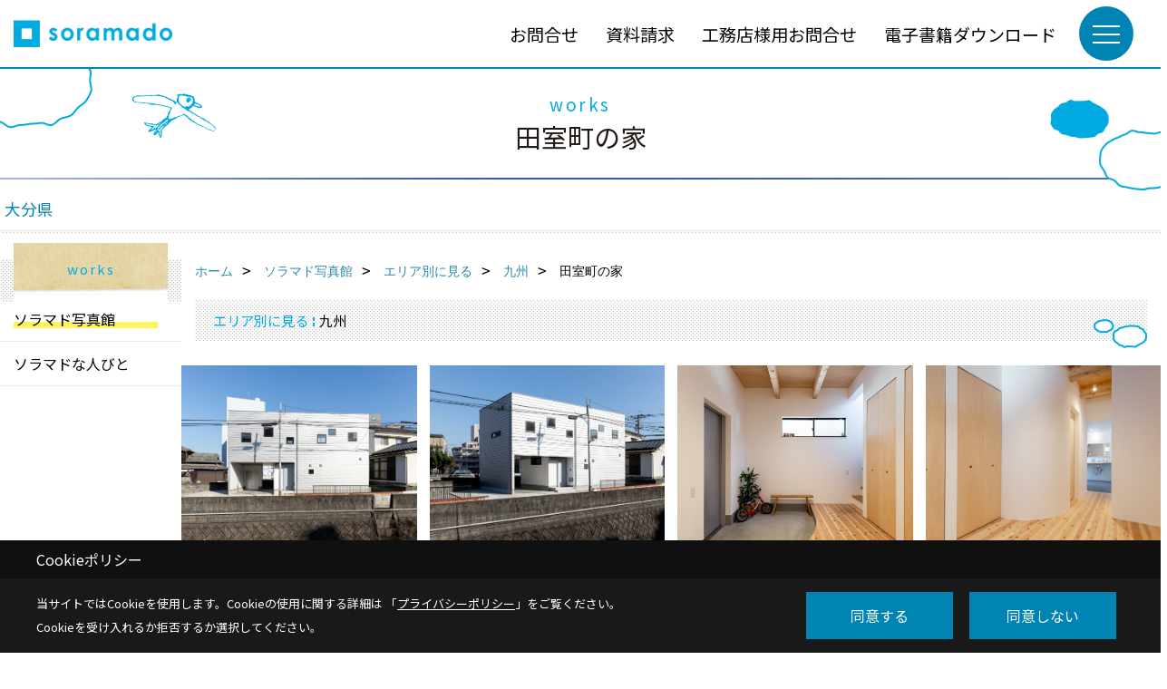

--- FILE ---
content_type: text/html; charset=UTF-8
request_url: https://www.soramado.com/co_photo/143dee57fe2675116fb2e2d03f0efa84-106.html
body_size: 11636
content:
<!DOCTYPE html>
<html lang="ja">
<head prefix="og: http://ogp.me/ns# fb: http://ogp.me/ns/fb# article: http://ogp.me/ns/article#">
<script>if(self != top){window['ga-disable-G-KJ3RC2VM5M'] = true;top.location=self.location;}</script>


<script>(function(w,d,s,l,i){w[l]=w[l]||[];w[l].push({'gtm.start':
new Date().getTime(),event:'gtm.js'});var f=d.getElementsByTagName(s)[0],
j=d.createElement(s),dl=l!='dataLayer'?'&l='+l:'';j.async=true;j.src=
'https://www.googletagmanager.com/gtm.js?id='+i+dl;f.parentNode.insertBefore(j,f);
})(window,document,'script','dataLayer','GTM-W7J9SWK');</script>

<!-- Begin Mieruca Embed Code -->
<script type="text/javascript" id="mierucajs">
window.__fid = window.__fid || [];__fid.push([265868551]);
(function() {
function mieruca(){if(typeof window.__fjsld != "undefined") return; window.__fjsld = 1; var fjs = document.createElement('script'); fjs.type = 'text/javascript'; fjs.async = true; fjs.id = "fjssync"; var timestamp = new Date;fjs.src = ('https:' == document.location.protocol ? 'https' : 'http') + '://hm.mieru-ca.com/service/js/mieruca-hm.js?v='+ timestamp.getTime(); var x = document.getElementsByTagName('script')[0]; x.parentNode.insertBefore(fjs, x); };
setTimeout(mieruca, 500); document.readyState != "complete" ? (window.attachEvent ? window.attachEvent("onload", mieruca) : window.addEventListener("load", mieruca, false)) : mieruca();
})();
</script>
<!-- End Mieruca Embed Code -->
<meta http-equiv="Content-Type" content="text/html; charset=utf-8">
<base href="https://www.soramado.com/">
<title>田室町の家 写真集 デザイン住宅ソラマド公式HP/青空と暮らす家</title>

<meta name="viewport" content="width=device-width,initial-scale=1">
<meta http-equiv="X-UA-Compatible" content="IE=edge">
<meta http-equiv="Expires" content="14400">
<meta name="format-detection" content="telephone=no">
<meta name="keywords" content="田室町の家,写真集,デザイン住宅,建築家,建てる,ソラマド,soramado">
<meta name="description" content="田室町の家 写真集 青空と暮らす家「ソラマド」はsoramado DesignRoomと一緒に、ワクワクしながら創る新しいコンセプトの住まいです。屋根が開いて毎日天気を感じとりながら暮らせると面白いね…星空の下でお風呂に入れたら…そんな夢をカタチにした事例が満載のHPです。">

<meta name="SKYPE_TOOLBAR" content="SKYPE_TOOLBAR_PARSER_COMPATIBLE">
<meta name="apple-mobile-web-app-title" content="株式会社ライフラボ一級建築士事務所">
<meta property="og:type" content="article" />
<meta property="og:url" content="https://www.soramado.com/co_photo/143dee57fe2675116fb2e2d03f0efa84-106.html" />
<meta property="og:title" content="田室町の家 写真集 デザイン住宅ソラマド公式HP/青空と暮らす家" />
<meta property="og:description" content="田室町の家 写真集 青空と暮らす家「ソラマド」はsoramado DesignRoomと一緒に、ワクワクしながら創る新しいコンセプトの住まいです。屋根が開いて毎日天気を感じとりながら暮らせると面白いね…星空の下でお風呂に入れたら…そんな夢をカタチにした事例が満載のHPです。" />
<meta property="og:image" content="https://www.soramado.com/assets/img/amp-default.png" />
<meta property="og:site_name" content="デザイン住宅ソラマド公式HP/青空と暮らす家" />
<meta property="og:locale" content="ja_JP" />
<meta name="twitter:card" content="summary" />
<meta name="p:domain_verify" content="877a1eb8aa02ce33007f9e146e0077af"/>


<link rel="canonical" href="https://www.soramado.com/co_photo/143dee57fe2675116fb2e2d03f0efa84-95.html"><meta name="robots" content="nofollow">



<link rel="stylesheet" href="css/base.css?v=202602010815">
<link rel="stylesheet" href="assets/templates/css/site_design.css?v=202602010815">

<link rel="stylesheet" href="assets/css/swiper.min.css">
<link rel="stylesheet" href="css/as_co.css?202602010815">

<link rel="preconnect" href="https://fonts.googleapis.com">
<link rel="preconnect" href="https://fonts.gstatic.com" crossorigin>
<link href="https://fonts.googleapis.com/css2?family=Noto+Sans+JP&family=Noto+Sans+JP&display=swap" rel="stylesheet">

<link rel="icon" href="https://www.soramado.com/favicon.ico">
<link rel="apple-touch-icon" href="https://www.soramado.com/assets/img/apple-touch-icon.png">

<script src="assets/js/jquery-2.2.4.min.js"></script>
<script defer>document.addEventListener('DOMContentLoaded', function(){const imagesDom = document.querySelectorAll('.rte_area img, .lazy img');imagesDom.forEach(img => {const width = img.getAttribute('width');const height = img.getAttribute('height');if (width && height) {img.style.aspectRatio = `${width} / ${height}`;}img.dataset.layzr = img.src;img.src = 'assets/img/blank.gif';});
});</script>


<script type="application/ld+json">{"@context": "http://schema.org","@type": "Organization","name": "株式会社ライフラボ一級建築士事務所","url": "https://www.soramado.com/","logo": "https://www.soramado.com/./assets/article_image_save/usK20240809144605.png","image": "","address": {"@type": "PostalAddress","postalCode": "700-0903","addressCountry": "JP","addressRegion": "岡山県","addressLocality": "岡山市北区","streetAddress": "幸町8-13大西ビル２F"}}</script><script type="application/ld+json">{"@context": "http://schema.org","@type": "Article","headline": "田室町の家 写真集 デザイン住宅ソラマド公式HP/青空と暮らす家","url": "https://www.soramado.com/co_photo/143dee57fe2675116fb2e2d03f0efa84-106.html","description": "田室町の家 写真集 青空と暮らす家「ソラマド」はsoramado DesignRoomと一緒に、ワクワクしながら創る新しいコンセプトの住まいです。屋根が開いて毎日天気を感じとりながら暮らせると面白いね…星空の下でお風呂に入れたら…そんな夢をカタチにした事例が満載のHPです。","author": {"@type": "Organization","name": "株式会社ライフラボ一級建築士事務所"}}</script>
</head>

<body id="page30" class="wide">
<noscript><iframe src="https://www.googletagmanager.com/ns.html?id=GTM-W7J9SWK" height="0" width="0" style="display:none;visibility:hidden"></iframe></noscript>
<a id="top" name="top"></a>

<header id="mainHeader" class="wbg">
<section id="header" class="bl">

<a href="https://www.soramado.com/" id="logo"><img src="./assets/article_image_save/usK20240809144605.png" alt="soramado" width="400" height="100"></a>
<div id="headBtns">
<ul class="flx">
<li class="btn01"><a class="wf1" href="toiawase/index.html" id="header_menu01">お問合せ</a></li>
<li class="btn02"><a class="wf1" href="siryo/index.html" id="header_menu02">資料請求</a></li>
<li class="btn03"><a class="wf1" href="invite/index.html" id="header_menu03">工務店様用お問合せ</a></li>
<li class="btn04"><a class="wf1" href="co_navi/415b408a24a0335728ad153c-320.html" id="header_menu04">電子書籍ダウンロード</a></li>

</ul>
</div>
<div id="spbtn" class="spbtn bg"><div class="menu-button"><span class="tbn wbg"></span><span class="mbn wbg"></span><span class="bbn wbg"></span></div></div>
</section>

<nav id="navi">
<div class="inner">
<div class="navi">
<div id="gn1"><div class="bbc smn wf1">concept</div><ul><li><a class="bc wf1" id="menuソラマドであなたらしい家づくり" href="co_navi/ItH20151112191422-262.html">・ソラマドであなたらしい家づくり</a></li></ul></div><div id="gn2"><div class="bbc smn wf1">planning</div><ul><li><a class="bc wf1" id="menu家づくりのSTEP" href="co_navi/rCs20151206094824-297.html">・家づくりのSTEP</a></li><li><a class="bc wf1" id="menuソラトモの輪" href="co_navi/Ere20151112191030-269.html">・ソラトモの輪</a></li><li><a class="bc wf1" id="menu住宅性能について" href="co_navi/b2c5e05d3660ade7e889913d33c4f512-352.html">・住宅性能について</a></li></ul></div><div id="gn3"><div class="bbc smn wf1">works</div><ul><li><a class="bc wf1" id="menuソラマド写真館" href="co_photo.html">・ソラマド写真館</a></li><li><a class="bc wf1" id="menuソラマドな人びと" href="co_visit.html">・ソラマドな人びと</a></li><li><a class="bc wf1" id="menuソラマドオリジナル" href="co_navi/Xbf20151112191050-295.html">・ソラマドオリジナル</a></li><li><a class="bc wf1" id="menuソラマド設計室のひとりごと" href="co_navi/879e3c20dad4d2d2ac7e29f643cbd8c5-340.html">・ソラマド設計室のひとりごと</a></li><li><a class="bc wf1" id="menu出版・メディア掲載" href="co_navi/piT20151213141209-306.html">・出版・メディア掲載</a></li></ul></div><div id="gn4"><div class="bbc smn wf1">network</div><ul><li><a class="bc wf1" id="menuソラマドを建てられる工務店" href="co_navi/AGg20151112191110-276.html">・ソラマドを建てられる工務店</a></li><li><a class="bc wf1" id="menu提携工務店募集" href="co_navi/NGR20151112191405-277.html">・提携工務店募集</a></li></ul></div><div id="gn5"><div class="bbc smn wf1">blog</div><ul><li><a class="bc wf1" id="menuスタッフダイアリー" href="co_diary.html">・スタッフダイアリー</a></li></ul></div><div id="gn6"><div class="bbc smn wf1">company</div><ul><li><a class="bc wf1" id="menuソラマド設計室" href="co_navi/PtX20151112191156-286.html">・ソラマド設計室</a></li><li><a class="bc wf1" id="menu会社概要" href="co_navi/hXv20151112191301-281.html">・会社概要</a></li><li><a class="bc wf1" id="menuプライバシーポリシー" href="co_navi/aHA20151112191125-283.html">・プライバシーポリシー</a></li><li><a class="bc wf1" id="menuPUSH通知配信について" href="co_navi/c108b7f57d8fdd6959c04e84a4fe6a15-328.html">・PUSH通知配信について</a></li></ul></div><div id="gn7"><div class="bbc smn wf1">event</div><ul><li><a class="bc wf1" id="menuイベント予告" href="co_event.html">・イベント予告</a></li><li><a class="bc wf1" id="menuイベント報告" href="co_event_rp.html">・イベント報告</a></li></ul></div><div id="gn8"><div class="bbc smn wf1">contact</div><ul><li><a class="bc wf1" id="menuお問合せ" href="toiawase.html">・お問合せ</a></li><li><a class="bc wf1" id="menu資料請求" href="siryo.html">・資料請求</a></li><li><a class="bc wf1" id="menu工務店様用お問合せ" href="invite.html">・工務店様用お問合せ</a></li><li><a class="bc wf1" id="menu電子書籍ダウンロード" href="co_navi/415b408a24a0335728ad153c-320.html">・電子書籍ダウンロード</a></li></ul></div>
</div>

<div class="infoBox">
<div class="btn">
<ul>
<li class="btn01"><a class="wf1 wbc bg"  href="toiawase/index.html" id="btn_menu01">お問合せ</a></li>
<li class="btn02"><a class="wf1 wbc sbg" href="siryo/index.html" id="btn_menu02">資料請求</a></li>
<li class="btn03"><a class="wf1 wbc bg" href="invite/index.html" id="btn_menu03">工務店様用お問合せ</a></li>
</ul>
</div>
<div class="tel wf1 fwb">tel.<a href="tel:086-235-4907" id="menu_tel">086-235-4907</a></div>
<div class="info">[営業時間]　9:00 ～17:00<br>[定休日]　水曜</div>
<aside class="snsBox">
<ul class="flx">
<li><a href="https://www.facebook.com/soramado/" target="_blank"><img src="./assets/article_image_save/AJL20240809100557r.png" alt="Facebook" width="30" height="30"></a></li><li><a href="https://www.tiktok.com/@soramado" target="_blank"><img src="./assets/article_image_save/zqk20240809100606r.png" alt="TIKTOK" width="30" height="30"></a></li><li><a href="https://www.instagram.com/soramado_designroom/" target="_blank"><img src="./assets/article_image_save/Ckf20240809100620r.png" alt="Instagram" width="30" height="30"></a></li><li><a href="https://www.pinterest.jp/soramado/_created/" target="_blank"><img src="./assets/article_image_save/uKD20240809100629r.png" alt="Pinterest" width="30" height="30"></a></li><li><a href="https://www.youtube.com/channel/UCIDwfVzIbmCkmNFmHezG_gw" target="_blank"><img src="./assets/article_image_save/keL20240809100638r.png" alt="YouTube" width="30" height="30"></a></li></ul>
</aside>

</div>
</div>
</nav>

</header>


<main id="wrapper">
<article>


<section id="contents" class="clf">






<div id="naviTitle">
<h1 class="main_ttl wf1 tbc"><span>works</span>田室町の家</h1>
<h2 class="wf1 bbc">大分県</h2></div>

<div id="col2">
<div class="content_wrap">

<div id="breadCrumbs" class="clearfix">
<ul itemscope itemtype="http://schema.org/BreadcrumbList">
<li itemprop="itemListElement" itemscope itemtype="http://schema.org/ListItem"><a href="https://www.soramado.com/" itemprop="item"><span itemprop="name">ホーム</span></a><meta itemprop="position" content="1" /></li>
<li itemprop="itemListElement" itemscope itemtype="http://schema.org/ListItem"><a href="https://www.soramado.com/co_photo.html" itemprop="item"><span itemprop="name">ソラマド写真館</span></a><meta itemprop="position" content="2" /></li>

<li itemprop="itemListElement" itemscope itemtype="http://schema.org/ListItem"><a href="co_photo/c/99/106/" itemprop="item"><span itemprop="name">エリア別に見る</span></a><meta itemprop="position" content="3" /></li>
<li itemprop="itemListElement" itemscope itemtype="http://schema.org/ListItem"><a href="co_photo/c/99/106/" itemprop="item"><span itemprop="name">九州</span></a><meta itemprop="position" content="4" /></li>
<li itemprop="itemListElement" itemscope itemtype="http://schema.org/ListItem"><span itemprop="name">田室町の家</span></a><meta itemprop="position" content="5" /></li>
</ul>
</div>


<h2 class="cCat wf1"><span>エリア別に見る</span>九州</h2>

<div id="thumbs">
<ul>
<li>
<span class="pctb showOverlay" style="background-image:url(/assets/article_image_save/YFE20211211133522a.jpg)" rel="#photo1"></span>
<div class="sp simple_overlay" id="photo1">
<div class="img" style="background-image:url(/assets/article_image_save/YFE20211211133522a.jpg)">
<img src="/assets/article_image_save/YFE20211211133522a.jpg" alt="">
<a class="showOverlay next" rel="#photo2"></a></div>
<div class="details rte_area">

<div class="overlayPager">
<a class="pin" data-pin-do="buttonPin" href="//www.pinterest.com/pin/create/button/?url=https://www.soramado.com/co_photo/143dee57fe2675116fb2e2d03f0efa84-106.html&media=https://www.soramado.com/assets/article_image_save/YFE20211211133522a.jpg&description=田室町の家"></a>
<a class="button" href="/assets/article_image_save/YFE20211211133522a.jpg" target="_blank">画像のみを表示</a>
<span>全 16 枚中 1 枚目を表示</span>
<a class="showOverlay" rel="#photo2">Next ≫</a></div>
</div>
</div>
</li><li>
<span class="pctb showOverlay" style="background-image:url(/assets/article_image_save/dcZ20211211133536a.jpg)" rel="#photo2"></span>
<div class="sp simple_overlay" id="photo2">
<div class="img" style="background-image:url(/assets/article_image_save/dcZ20211211133536a.jpg)">
<img src="/assets/article_image_save/dcZ20211211133536a.jpg" alt="">
<a class="showOverlay prev" rel="#photo1"></a><a class="showOverlay next" rel="#photo3"></a></div>
<div class="details rte_area">

<div class="overlayPager">
<a class="pin" data-pin-do="buttonPin" href="//www.pinterest.com/pin/create/button/?url=https://www.soramado.com/co_photo/143dee57fe2675116fb2e2d03f0efa84-106.html&media=https://www.soramado.com/assets/article_image_save/dcZ20211211133536a.jpg&description=田室町の家"></a>
<a class="button" href="/assets/article_image_save/dcZ20211211133536a.jpg" target="_blank">画像のみを表示</a>
<span>全 16 枚中 2 枚目を表示</span>
<a class="showOverlay" rel="#photo1">≪ Prev</a><span class="separetor">｜</span><a class="showOverlay" rel="#photo3">Next ≫</a></div>
</div>
</div>
</li><li>
<span class="pctb showOverlay" style="background-image:url(/assets/article_image_save/WuH20211211133648a.jpg)" rel="#photo3"></span>
<div class="sp simple_overlay" id="photo3">
<div class="img" style="background-image:url(/assets/article_image_save/WuH20211211133648a.jpg)">
<img src="/assets/article_image_save/WuH20211211133648a.jpg" alt="">
<a class="showOverlay prev" rel="#photo2"></a><a class="showOverlay next" rel="#photo4"></a></div>
<div class="details rte_area">

<div class="overlayPager">
<a class="pin" data-pin-do="buttonPin" href="//www.pinterest.com/pin/create/button/?url=https://www.soramado.com/co_photo/143dee57fe2675116fb2e2d03f0efa84-106.html&media=https://www.soramado.com/assets/article_image_save/WuH20211211133648a.jpg&description=田室町の家"></a>
<a class="button" href="/assets/article_image_save/WuH20211211133648a.jpg" target="_blank">画像のみを表示</a>
<span>全 16 枚中 3 枚目を表示</span>
<a class="showOverlay" rel="#photo2">≪ Prev</a><span class="separetor">｜</span><a class="showOverlay" rel="#photo4">Next ≫</a></div>
</div>
</div>
</li><li>
<span class="pctb showOverlay" style="background-image:url(/assets/article_image_save/SYQ20211211133600a.jpg)" rel="#photo4"></span>
<div class="sp simple_overlay" id="photo4">
<div class="img" style="background-image:url(/assets/article_image_save/SYQ20211211133600a.jpg)">
<img src="/assets/article_image_save/SYQ20211211133600a.jpg" alt="">
<a class="showOverlay prev" rel="#photo3"></a><a class="showOverlay next" rel="#photo5"></a></div>
<div class="details rte_area">

<div class="overlayPager">
<a class="pin" data-pin-do="buttonPin" href="//www.pinterest.com/pin/create/button/?url=https://www.soramado.com/co_photo/143dee57fe2675116fb2e2d03f0efa84-106.html&media=https://www.soramado.com/assets/article_image_save/SYQ20211211133600a.jpg&description=田室町の家"></a>
<a class="button" href="/assets/article_image_save/SYQ20211211133600a.jpg" target="_blank">画像のみを表示</a>
<span>全 16 枚中 4 枚目を表示</span>
<a class="showOverlay" rel="#photo3">≪ Prev</a><span class="separetor">｜</span><a class="showOverlay" rel="#photo5">Next ≫</a></div>
</div>
</div>
</li><li>
<span class="pctb showOverlay" style="background-image:url(/assets/article_image_save/zua20211211133611a.jpg)" rel="#photo5"></span>
<div class="sp simple_overlay" id="photo5">
<div class="img" style="background-image:url(/assets/article_image_save/zua20211211133611a.jpg)">
<img src="/assets/article_image_save/zua20211211133611a.jpg" alt="">
<a class="showOverlay prev" rel="#photo4"></a><a class="showOverlay next" rel="#photo6"></a></div>
<div class="details rte_area">

<div class="overlayPager">
<a class="pin" data-pin-do="buttonPin" href="//www.pinterest.com/pin/create/button/?url=https://www.soramado.com/co_photo/143dee57fe2675116fb2e2d03f0efa84-106.html&media=https://www.soramado.com/assets/article_image_save/zua20211211133611a.jpg&description=田室町の家"></a>
<a class="button" href="/assets/article_image_save/zua20211211133611a.jpg" target="_blank">画像のみを表示</a>
<span>全 16 枚中 5 枚目を表示</span>
<a class="showOverlay" rel="#photo4">≪ Prev</a><span class="separetor">｜</span><a class="showOverlay" rel="#photo6">Next ≫</a></div>
</div>
</div>
</li><li>
<span class="pctb showOverlay" style="background-image:url(/assets/article_image_save/vBy20211211133635a.jpg)" rel="#photo6"></span>
<div class="sp simple_overlay" id="photo6">
<div class="img" style="background-image:url(/assets/article_image_save/vBy20211211133635a.jpg)">
<img src="/assets/article_image_save/vBy20211211133635a.jpg" alt="">
<a class="showOverlay prev" rel="#photo5"></a><a class="showOverlay next" rel="#photo7"></a></div>
<div class="details rte_area">

<div class="overlayPager">
<a class="pin" data-pin-do="buttonPin" href="//www.pinterest.com/pin/create/button/?url=https://www.soramado.com/co_photo/143dee57fe2675116fb2e2d03f0efa84-106.html&media=https://www.soramado.com/assets/article_image_save/vBy20211211133635a.jpg&description=田室町の家"></a>
<a class="button" href="/assets/article_image_save/vBy20211211133635a.jpg" target="_blank">画像のみを表示</a>
<span>全 16 枚中 6 枚目を表示</span>
<a class="showOverlay" rel="#photo5">≪ Prev</a><span class="separetor">｜</span><a class="showOverlay" rel="#photo7">Next ≫</a></div>
</div>
</div>
</li><li>
<span class="pctb showOverlay" style="background-image:url(/assets/article_image_save/jHH20211211135013a.jpg)" rel="#photo7"></span>
<div class="sp simple_overlay" id="photo7">
<div class="img" style="background-image:url(/assets/article_image_save/jHH20211211135013a.jpg)">
<img src="/assets/article_image_save/jHH20211211135013a.jpg" alt="">
<a class="showOverlay prev" rel="#photo6"></a><a class="showOverlay next" rel="#photo8"></a></div>
<div class="details rte_area">

<div class="overlayPager">
<a class="pin" data-pin-do="buttonPin" href="//www.pinterest.com/pin/create/button/?url=https://www.soramado.com/co_photo/143dee57fe2675116fb2e2d03f0efa84-106.html&media=https://www.soramado.com/assets/article_image_save/jHH20211211135013a.jpg&description=田室町の家"></a>
<a class="button" href="/assets/article_image_save/jHH20211211135013a.jpg" target="_blank">画像のみを表示</a>
<span>全 16 枚中 7 枚目を表示</span>
<a class="showOverlay" rel="#photo6">≪ Prev</a><span class="separetor">｜</span><a class="showOverlay" rel="#photo8">Next ≫</a></div>
</div>
</div>
</li><li>
<span class="pctb showOverlay" style="background-image:url(/assets/article_image_save/rxK20211211135104a.jpg)" rel="#photo8"></span>
<div class="sp simple_overlay" id="photo8">
<div class="img" style="background-image:url(/assets/article_image_save/rxK20211211135104a.jpg)">
<img src="/assets/article_image_save/rxK20211211135104a.jpg" alt="">
<a class="showOverlay prev" rel="#photo7"></a><a class="showOverlay next" rel="#photo9"></a></div>
<div class="details rte_area">

<div class="overlayPager">
<a class="pin" data-pin-do="buttonPin" href="//www.pinterest.com/pin/create/button/?url=https://www.soramado.com/co_photo/143dee57fe2675116fb2e2d03f0efa84-106.html&media=https://www.soramado.com/assets/article_image_save/rxK20211211135104a.jpg&description=田室町の家"></a>
<a class="button" href="/assets/article_image_save/rxK20211211135104a.jpg" target="_blank">画像のみを表示</a>
<span>全 16 枚中 8 枚目を表示</span>
<a class="showOverlay" rel="#photo7">≪ Prev</a><span class="separetor">｜</span><a class="showOverlay" rel="#photo9">Next ≫</a></div>
</div>
</div>
</li><li>
<span class="pctb showOverlay" style="background-image:url(/assets/article_image_save/QgT20211211134856a.jpg)" rel="#photo9"></span>
<div class="sp simple_overlay" id="photo9">
<div class="img" style="background-image:url(/assets/article_image_save/QgT20211211134856a.jpg)">
<img src="/assets/article_image_save/QgT20211211134856a.jpg" alt="">
<a class="showOverlay prev" rel="#photo8"></a><a class="showOverlay next" rel="#photo10"></a></div>
<div class="details rte_area">

<div class="overlayPager">
<a class="pin" data-pin-do="buttonPin" href="//www.pinterest.com/pin/create/button/?url=https://www.soramado.com/co_photo/143dee57fe2675116fb2e2d03f0efa84-106.html&media=https://www.soramado.com/assets/article_image_save/QgT20211211134856a.jpg&description=田室町の家"></a>
<a class="button" href="/assets/article_image_save/QgT20211211134856a.jpg" target="_blank">画像のみを表示</a>
<span>全 16 枚中 9 枚目を表示</span>
<a class="showOverlay" rel="#photo8">≪ Prev</a><span class="separetor">｜</span><a class="showOverlay" rel="#photo10">Next ≫</a></div>
</div>
</div>
</li><li>
<span class="pctb showOverlay" style="background-image:url(/assets/article_image_save/uOc20211211134929a.jpg)" rel="#photo10"></span>
<div class="sp simple_overlay" id="photo10">
<div class="img" style="background-image:url(/assets/article_image_save/uOc20211211134929a.jpg)">
<img src="/assets/article_image_save/uOc20211211134929a.jpg" alt="">
<a class="showOverlay prev" rel="#photo9"></a><a class="showOverlay next" rel="#photo11"></a></div>
<div class="details rte_area">

<div class="overlayPager">
<a class="pin" data-pin-do="buttonPin" href="//www.pinterest.com/pin/create/button/?url=https://www.soramado.com/co_photo/143dee57fe2675116fb2e2d03f0efa84-106.html&media=https://www.soramado.com/assets/article_image_save/uOc20211211134929a.jpg&description=田室町の家"></a>
<a class="button" href="/assets/article_image_save/uOc20211211134929a.jpg" target="_blank">画像のみを表示</a>
<span>全 16 枚中 10 枚目を表示</span>
<a class="showOverlay" rel="#photo9">≪ Prev</a><span class="separetor">｜</span><a class="showOverlay" rel="#photo11">Next ≫</a></div>
</div>
</div>
</li><li>
<span class="pctb showOverlay" style="background-image:url(/assets/article_image_save/jco20211211134843a.jpg)" rel="#photo11"></span>
<div class="sp simple_overlay" id="photo11">
<div class="img" style="background-image:url(/assets/article_image_save/jco20211211134843a.jpg)">
<img src="/assets/article_image_save/jco20211211134843a.jpg" alt="">
<a class="showOverlay prev" rel="#photo10"></a><a class="showOverlay next" rel="#photo12"></a></div>
<div class="details rte_area">

<div class="overlayPager">
<a class="pin" data-pin-do="buttonPin" href="//www.pinterest.com/pin/create/button/?url=https://www.soramado.com/co_photo/143dee57fe2675116fb2e2d03f0efa84-106.html&media=https://www.soramado.com/assets/article_image_save/jco20211211134843a.jpg&description=田室町の家"></a>
<a class="button" href="/assets/article_image_save/jco20211211134843a.jpg" target="_blank">画像のみを表示</a>
<span>全 16 枚中 11 枚目を表示</span>
<a class="showOverlay" rel="#photo10">≪ Prev</a><span class="separetor">｜</span><a class="showOverlay" rel="#photo12">Next ≫</a></div>
</div>
</div>
</li><li>
<span class="pctb showOverlay" style="background-image:url(/assets/article_image_save/kvn20211211135120a.jpg)" rel="#photo12"></span>
<div class="sp simple_overlay" id="photo12">
<div class="img" style="background-image:url(/assets/article_image_save/kvn20211211135120a.jpg)">
<img src="/assets/article_image_save/kvn20211211135120a.jpg" alt="">
<a class="showOverlay prev" rel="#photo11"></a><a class="showOverlay next" rel="#photo13"></a></div>
<div class="details rte_area">

<div class="overlayPager">
<a class="pin" data-pin-do="buttonPin" href="//www.pinterest.com/pin/create/button/?url=https://www.soramado.com/co_photo/143dee57fe2675116fb2e2d03f0efa84-106.html&media=https://www.soramado.com/assets/article_image_save/kvn20211211135120a.jpg&description=田室町の家"></a>
<a class="button" href="/assets/article_image_save/kvn20211211135120a.jpg" target="_blank">画像のみを表示</a>
<span>全 16 枚中 12 枚目を表示</span>
<a class="showOverlay" rel="#photo11">≪ Prev</a><span class="separetor">｜</span><a class="showOverlay" rel="#photo13">Next ≫</a></div>
</div>
</div>
</li><li>
<span class="pctb showOverlay" style="background-image:url(/assets/article_image_save/IFG20211211135235a.jpg)" rel="#photo13"></span>
<div class="sp simple_overlay" id="photo13">
<div class="img" style="background-image:url(/assets/article_image_save/IFG20211211135235a.jpg)">
<img src="/assets/article_image_save/IFG20211211135235a.jpg" alt="">
<a class="showOverlay prev" rel="#photo12"></a><a class="showOverlay next" rel="#photo14"></a></div>
<div class="details rte_area">

<div class="overlayPager">
<a class="pin" data-pin-do="buttonPin" href="//www.pinterest.com/pin/create/button/?url=https://www.soramado.com/co_photo/143dee57fe2675116fb2e2d03f0efa84-106.html&media=https://www.soramado.com/assets/article_image_save/IFG20211211135235a.jpg&description=田室町の家"></a>
<a class="button" href="/assets/article_image_save/IFG20211211135235a.jpg" target="_blank">画像のみを表示</a>
<span>全 16 枚中 13 枚目を表示</span>
<a class="showOverlay" rel="#photo12">≪ Prev</a><span class="separetor">｜</span><a class="showOverlay" rel="#photo14">Next ≫</a></div>
</div>
</div>
</li><li>
<span class="pctb showOverlay" style="background-image:url(/assets/article_image_save/XqQ20211211135038a.jpg)" rel="#photo14"></span>
<div class="sp simple_overlay" id="photo14">
<div class="img" style="background-image:url(/assets/article_image_save/XqQ20211211135038a.jpg)">
<img src="/assets/article_image_save/XqQ20211211135038a.jpg" alt="">
<a class="showOverlay prev" rel="#photo13"></a><a class="showOverlay next" rel="#photo15"></a></div>
<div class="details rte_area">

<div class="overlayPager">
<a class="pin" data-pin-do="buttonPin" href="//www.pinterest.com/pin/create/button/?url=https://www.soramado.com/co_photo/143dee57fe2675116fb2e2d03f0efa84-106.html&media=https://www.soramado.com/assets/article_image_save/XqQ20211211135038a.jpg&description=田室町の家"></a>
<a class="button" href="/assets/article_image_save/XqQ20211211135038a.jpg" target="_blank">画像のみを表示</a>
<span>全 16 枚中 14 枚目を表示</span>
<a class="showOverlay" rel="#photo13">≪ Prev</a><span class="separetor">｜</span><a class="showOverlay" rel="#photo15">Next ≫</a></div>
</div>
</div>
</li><li>
<span class="pctb showOverlay" style="background-image:url(/assets/article_image_save/Avi20211211135256a.jpg)" rel="#photo15"></span>
<div class="sp simple_overlay" id="photo15">
<div class="img" style="background-image:url(/assets/article_image_save/Avi20211211135256a.jpg)">
<img src="/assets/article_image_save/Avi20211211135256a.jpg" alt="">
<a class="showOverlay prev" rel="#photo14"></a><a class="showOverlay next" rel="#photo16"></a></div>
<div class="details rte_area">

<div class="overlayPager">
<a class="pin" data-pin-do="buttonPin" href="//www.pinterest.com/pin/create/button/?url=https://www.soramado.com/co_photo/143dee57fe2675116fb2e2d03f0efa84-106.html&media=https://www.soramado.com/assets/article_image_save/Avi20211211135256a.jpg&description=田室町の家"></a>
<a class="button" href="/assets/article_image_save/Avi20211211135256a.jpg" target="_blank">画像のみを表示</a>
<span>全 16 枚中 15 枚目を表示</span>
<a class="showOverlay" rel="#photo14">≪ Prev</a><span class="separetor">｜</span><a class="showOverlay" rel="#photo16">Next ≫</a></div>
</div>
</div>
</li><li>
<span class="pctb showOverlay" style="background-image:url(/assets/article_image_save/bKD20211211135315a.jpg)" rel="#photo16"></span>
<div class="sp simple_overlay" id="photo16">
<div class="img" style="background-image:url(/assets/article_image_save/bKD20211211135315a.jpg)">
<img src="/assets/article_image_save/bKD20211211135315a.jpg" alt="">
<a class="showOverlay prev" rel="#photo15"></a></div>
<div class="details rte_area">

<div class="overlayPager">
<a class="pin" data-pin-do="buttonPin" href="//www.pinterest.com/pin/create/button/?url=https://www.soramado.com/co_photo/143dee57fe2675116fb2e2d03f0efa84-106.html&media=https://www.soramado.com/assets/article_image_save/bKD20211211135315a.jpg&description=田室町の家"></a>
<a class="button" href="/assets/article_image_save/bKD20211211135315a.jpg" target="_blank">画像のみを表示</a>
<span>全 16 枚中 16 枚目を表示</span>
<a class="showOverlay" rel="#photo15">≪ Prev</a>　　&ensp;　　</div>
</div>
</div>
</li></ul>
</div>

<div class="rte_area ws4">
<p>家族構成：3人</p>
<p>延床面積：99.59㎡</p>
<p>竣工：2019年</p>
<p>&nbsp;</p>
<hr>
<p style="text-align: center;"><a href="siryo/index.html">▼</a><a href="siryo/index.html">▼</a><a href="siryo/index.html"> 資料請求はコチラをクリック</a><a href="siryo/index.html">▼</a><a href="siryo/index.html">▼</a></p>
<p><a href="siryo/index.html"><img style="display: block; margin-left: auto; margin-right: auto;" src="assets/images/01top/20231207033504.JPEG" alt="" width="600" height="604"></a></p>
</div>



<aside id="association">
<div class="scTitle">
<h3 class="wf1 tbc">エリア別に見る - 九州 にある<br>その他のソラマド写真館</h3>
</div>

<div id="scatList" class="photo">
<div class="swiper-container">
<ul class="swiper-wrapper clearfix">
<li class="swiper-slide">
<a href="co_photo/2fd4b74da272dec9203c1735d978318c-106.html">
<div class="thumb"><img src="./assets/article_image_save/thumb_lXU20251215113845a.jpg" alt=""></div>
<h4 class="tbc">鬼橋町のリノベーション</h4>
<h5 class="bc">長崎県</h5></a>
</li>
<li class="swiper-slide">
<a href="co_photo/5aecdf39d8f33523e60e133818947fba-106.html">
<div class="thumb"><img src="./assets/article_image_save/thumb_qMD20251209153740a.jpg" alt=""></div>
<h4 class="tbc">竹松町の家</h4>
<h5 class="bc">長崎県</h5></a>
</li>
<li class="swiper-slide">
<a href="co_photo/12f2fb49f99d577a051bea474d3abb1e-106.html">
<div class="thumb"><img src="./assets/article_image_save/thumb_Nrp20251209112253a.jpg" alt=""></div>
<h4 class="tbc">森町の家</h4>
<h5 class="bc">大分県</h5></a>
</li>
<li class="swiper-slide">
<a href="co_photo/e97a0b643fdd97996d17094bd43675db-106.html">
<div class="thumb"><img src="./assets/article_image_save/thumb_GUQ20250906114749a.jpg" alt=""></div>
<h4 class="tbc">平野台の家</h4>
<h5 class="bc">福岡県</h5></a>
</li>
<li class="swiper-slide">
<a href="co_photo/890c7a65fb5ba516349ecdd6dd24c8a1-106.html">
<div class="thumb"><img src="./assets/article_image_save/thumb_plQ20250906161438a.jpg" alt=""></div>
<h4 class="tbc">片縄北の家</h4>
<h5 class="bc">福岡県</h5></a>
</li>
<li class="swiper-slide">
<a href="co_photo/cdac456fde0afc95d1d6659b19a82cf1-106.html">
<div class="thumb"><img src="./assets/article_image_save/thumb_FhV20250901152000a.jpg" alt=""></div>
<h4 class="tbc">通古賀の家４</h4>
<h5 class="bc">福岡県</h5></a>
</li>
<li class="swiper-slide">
<a href="co_photo/3c2d51bdafb067e0d52607d5c2578770-106.html">
<div class="thumb"><img src="./assets/article_image_save/thumb_sGK20250331115845a.jpg" alt=""></div>
<h4 class="tbc">日出の家４</h4>
<h5 class="bc">大分県</h5></a>
</li>
<li class="swiper-slide">
<a href="co_photo/91a8db1e49cfc12340ee044aa0d93825-106.html">
<div class="thumb"><img src="./assets/article_image_save/thumb_uaY20250218105120a.jpg" alt=""></div>
<h4 class="tbc">太平町の家</h4>
<h5 class="bc">大分県</h5></a>
</li>
<li class="swiper-slide">
<a href="co_photo/e36b7c551d6f935a51a34bfe06a55546-106.html">
<div class="thumb"><img src="./assets/article_image_save/thumb_AKF20250120101838a.jpg" alt=""></div>
<h4 class="tbc">美容室『NYLON』</h4>
<h5 class="bc">大分県</h5></a>
</li>
<li class="swiper-slide">
<a href="co_photo/af3d1002fe7c1bd2840d6cdc53986f4b-106.html">
<div class="thumb"><img src="./assets/article_image_save/thumb_qnM20241203113520a.jpg" alt=""></div>
<h4 class="tbc">都府楼の杜モデル2023</h4>
<h5 class="bc">福岡県</h5></a>
</li>
</ul>
</div>
<div class="swiper-button-next"></div>
<div class="swiper-button-prev"></div>
</div>
</aside>

<div class="btnBack"><a href="co_photo/c/99/106/"><span>一覧へ戻る</span></a></div>

<div class="catTabList">
<ul class="tab-group">
<li class="tab tab-10"><a href="co_photo/c/10/94/" class="wf1 fwb tac wbg">タイプ別に見る</a></li>
<li class="tab tab-99 current"><span class="wf1 fwb tac wbc bg">エリア別に見る</span></li>
<li class="tab tab-285"><a href="co_photo/c/285/287/" class="wf1 fwb tac wbg">ソラマドのあれこれ</a></li>
</ul>

<div class="panel-group">
<div class="panel tab-10">
<ul>
<li><a href="co_photo/c/10/94/#category">平屋</a></li>
<li><a href="co_photo/c/10/95/#category">ＢＯＸ</a></li>
<li><a href="co_photo/c/10/11/#category">片流れ</a></li>
<li><a href="co_photo/c/10/173/#category">切妻</a></li>
<li><a href="co_photo/c/10/249/#category">二世帯</a></li>
<li><a href="co_photo/c/10/210/#category">モデルハウス</a></li>
<li><a href="co_photo/c/10/257/#category">ソラマド × journal standard Furniture</a></li>
<li><a href="co_photo/c/10/96/#category">その他</a></li>
</ul>
</div>
<div class="panel tab-99 show">
<ul>
<li><a href="co_photo/c/99/106/#category"class="select lbg wbc">九州</a></li>
<li><a href="co_photo/c/99/105/#category">四国</a></li>
<li><a href="co_photo/c/99/104/#category">中国</a></li>
<li><a href="co_photo/c/99/103/#category">関西</a></li>
<li><a href="co_photo/c/99/107/#category">中部</a></li>
<li><a href="co_photo/c/99/101/#category">関東</a></li>
<li><a href="co_photo/c/99/102/#category">甲信越・北陸</a></li>
<li><a href="co_photo/c/99/100/#category">北海道・東北</a></li>
</ul>
</div>
<div class="panel tab-285">
<ul>
<li><a href="co_photo/c/285/287/#category">キッチン</a></li>
<li><a href="co_photo/c/285/289/#category">洗面・お風呂</a></li>
<li><a href="co_photo/c/285/290/#category">収納・和室</a></li>
<li><a href="co_photo/c/285/293/#category">子ども部屋</a></li>
<li><a href="co_photo/c/285/291/#category">デッキ・外観</a></li>
<li><a href="co_photo/c/285/341/#category">ガレージ</a></li>
<li><a href="co_photo/c/285/343/#category">階段</a></li>
<li><a href="co_photo/c/285/342/#category">土間・エントランス</a></li>
<li><a href="co_photo/c/285/296/#category">その他</a></li>
</ul>
</div>
</div>
</div>



<script>
document.addEventListener('DOMContentLoaded', function(){
const tabs = document.getElementsByClassName('tab');
for(let i = 0; i < tabs.length; i++) {
tabs[i].addEventListener('click', tabSwitch, false);
}

function tabSwitch(){
document.getElementsByClassName('current')[0].classList.remove('current');
this.classList.add('current');
document.getElementsByClassName('show')[0].classList.remove('show');
const arrayTabs = Array.prototype.slice.call(tabs);
const index = arrayTabs.indexOf(this);
document.getElementsByClassName('panel')[index].classList.add('show');
};
}, false);
</script>



</div>





<aside id="side_menu">
<h2 class="wf1 cbc">works</h2>
<nav>
<ul class="flx wrap">
<li class="hover"><a class="wf1" href="co_photo.html">ソラマド写真館</a></li>


<li ><a class="wf1" href="co_visit.html">ソラマドな人びと</a></li>
</ul>
</nav>
</aside>
</div>


</section>
</article>
</main>

<footer class="bg6">

<div id="ft_wrapping">

<div id="ft_info">
<div class="inner">
<div class="ttl"><img src="assets/img/share/ft_logo.png" alt="株式会社ライフラボ一級建築士事務所" width="174" height="28"></div>
</div>
</div>

<div id="ft_txt_link">
<ul class="clearfix">
<li><a href="sitemap.html" id="footer_sitemap" class="arrow">サイトマップ</a></li>
<li><a href="co_navi/aHA20151112191125-283.html" id="footer_privacy" class="arrow">プライバシーポリシー</a></li>
</ul>
</div>


<aside class="snsBox">
<ul class="flx">
<li><a href="https://www.facebook.com/soramado/" target="_blank"><img src="./assets/article_image_save/AJL20240809100557r.png" alt="Facebook" width="30" height="30"></a></li><li><a href="https://www.tiktok.com/@soramado" target="_blank"><img src="./assets/article_image_save/zqk20240809100606r.png" alt="TIKTOK" width="30" height="30"></a></li><li><a href="https://www.instagram.com/soramado_designroom/" target="_blank"><img src="./assets/article_image_save/Ckf20240809100620r.png" alt="Instagram" width="30" height="30"></a></li><li><a href="https://www.pinterest.jp/soramado/_created/" target="_blank"><img src="./assets/article_image_save/uKD20240809100629r.png" alt="Pinterest" width="30" height="30"></a></li><li><a href="https://www.youtube.com/channel/UCIDwfVzIbmCkmNFmHezG_gw" target="_blank"><img src="./assets/article_image_save/keL20240809100638r.png" alt="YouTube" width="30" height="30"></a></li></ul>
</aside>

<section id="companyInfo" class="inner flx wrap">

<p>
株式会社ライフラボ一級建築士事務所<br>
〒700-0903　<br class="sp">
岡山市北区幸町8-13大西ビル２F　<br class="tb">
TEL：<a href="tel:086-235-4907" id="footer_tel1">086-235-4907</a>　
<br class="sp">FAX：086-235-4908　<br>
＜営業時間＞9:00 ～17:00　<br class="sp">
＜定休日＞水曜
</p>



<p>
株式会社ライフラボ【福岡事務所】<br>
〒812-0024　<br class="sp">
福岡市博多区綱場町4-11 ５F　<br class="tb">
TEL：<a href="tel:092-409-9809" id="footer_tel2">092-409-9809</a>　
<br>
＜営業時間＞9:00 ～17:00　<br class="sp">
＜定休日＞水曜
</p>












</section>
<section id="copyBox" class="wbg abc"><div class="inner">Copyright (c) Life-labo. All Rights Reserved.<br><span class="separator"> | </span>Produced by <a class="abc" href="https://www.goddess-c.com/" target="_blank">ゴデスクリエイト</a></div></section>
<section id="footer_link" class="wbg">
<div class="inner clf">
<div class="telInfo">
<div class="fd01">
<div class="telicon"><svg version="1.1" xmlns="http://www.w3.org/2000/svg" xmlns:xlink="http://www.w3.org/1999/xlink" x="0px" y="0px" width="30px" height="30px" viewBox="2.5 18.5 30 30" enable-background="new 2.5 18.5 30 30" xml:space="preserve"><path d="M18.918,34.674c-0.809,1.379-1.676,2.342-2.609,2.95c-0.875,0.534,0,0-1.572-0.935c-0.246-0.15-0.707-0.354-0.854-0.107l-2.305,3.928c-0.19,0.32-0.022,0.615,0.522,0.963c2.592,1.635,6.643-0.646,9.324-5.213c2.684-4.57,2.783-9.349,0.189-10.988c-0.547-0.347-0.881-0.36-1.066-0.043l-2.305,3.93c-0.146,0.242,0.24,0.578,0.48,0.738c1.524,1.021,1.58-0.037,1.524,1.021C20.156,32.057,19.727,33.296,18.918,34.674z"/></svg>
</div>
<span class="tlb wf1">086-235-4907</span>
</div>
<div class="fd02 bc2 wf1">受付／9:00 ～17:00　定休日／水曜</div>
</div>
<ul>
<li class="fc "><a class="wf1 wbc bg" href="toiawase/index.html" id="footer_menu01">お問合せ</a></li>
<li class="fs "><a class="wf1 wbc bg" href="siryo/index.html" id="footer_menu02">資料請求</a></li>
<li class="fe sp"><a class="wf1 wbc bg" href="co_event.html" id="footer_menu03">イベント</a></li>
<li class="fb pc"><a class="wf1 wbc bg" href="invite/index.html" id="footer_menu04">工務店様用<br>お問合せ</a></li>
<li id="f_tel"><a class="wf1 wbc bg" href="tel:086-235-4907" id="footer_tel_button">電話</a></li>
</ul>
</div>
</section>

</footer>





<div id="pageTop"><a href="#top" id="page_top"></a></div>
<aside id="ckb" class="wf2 wbg"><div class="ckb-header"><h3 class="wbc">Cookieポリシー</h3></div><div class="ckb-content"><div class="inner"><div class="cp-text wbc">当サイトではCookieを使用します。<br class="sp">Cookieの使用に関する詳細は 「<a class="wbc" href="co_navi/aHA20151112191125-283.html" target="_blank">プライバシーポリシー</a>」をご覧ください。<br>Cookieを受け入れるか拒否するか選択してください。</div><div class="cp-consent"><div class="cp-agree bg wbc">同意する</div><div class="cp-reject bg wbc">同意しない</div></div></div></div></aside>

<script src="assets/js/swiper-bundle.min.js"></script>

<script src="assets/js/layzr.min.js" defer></script>
<script src="assets/js/lightbox-2.6.min.js"></script>
<script src="assets/js/pager.js"></script>
<script async>
window.onload = function() {
var layzr = new Layzr({container: null,attr: 'data-layzr',retinaAttr: 'data-layzr-retina',bgAttr: 'data-layzr-bg',hiddenAttr: 'data-layzr-hidden',threshold: 0,callback: null});
$('link[rel="subresource"]').attr('rel', 'stylesheet');

}

$(function(){
var topBtn=$('#pageTop');
topBtn.hide();
if($('#footer_link').length){var fmn=$('#footer_link');fmn.hide();}
$(window).scroll(function(){if($(this).scrollTop()> 100){
topBtn.fadeIn();
if($('#footer_link').length){fmn.fadeIn();}
}else{
topBtn.fadeOut();
if($('#footer_link').length){fmn.fadeOut();}
};
});
topBtn.click(function(){$('body,html').animate({scrollTop: 0},1000);return false;});

var obj=$('#iframe');
obj.on('load',function(){var off=$('body').offset();$('body,html').animate({scrollTop: off.top,scrollLeft: off.left},0);});
});


$(".menu-button").click(function(){
var hdh = document.getElementById("header").offsetHeight;
$(this).toggleClass("active");
$("#navi").slideToggle("500");
$("#navi").css("top", hdh + "px");
$("#navi").css("max-height","calc(100svh - " + hdh + "px)");
});


$(function(){resizeWindow();});
window.addEventListener('resize', resizeWindow);

function resizeWindow(){
var hh = document.getElementById("mainHeader").offsetHeight;
var wrap = document.getElementById("wrapper");
var wide = document.getElementById("wide");

if(document.getElementById("mainBox") == null){wrap.style.paddingTop = hh + "px";}


}

$(window).on('load', function() {const headerHeight = $('header').outerHeight();const url = $(location).attr('href');if (url.indexOf("#") != -1) {const anchor = url.split("#"),targetId = anchor[anchor.length - 1];const target = $('#' + targetId);if (target.length) {const position = Math.floor(target.offset().top) - headerHeight;$("html, body").animate({ scrollTop: position }, 500);}}$('a[href*="#"]').on('click', function(event) {const href = $(this).attr('href');const anchor = href.split("#")[1];if (anchor) {const target = $('#' + anchor);if (target.length) {event.preventDefault();const position = Math.floor(target.offset().top) - headerHeight;$("html, body").animate({ scrollTop: position }, 500);}}});});

</script>

<script src="assets/js/swiper.min.js"></script>
<script async>
var swiper = new Swiper('.swiper-container', {
speed:1000,
slidesPerView: 4,
spaceBetween:10,
nextButton: '.swiper-button-next',
prevButton: '.swiper-button-prev',
breakpoints: {
999: {slidesPerView: 3,spaceBetween:20},
799: {slidesPerView: 2,spaceBetween:20},
499 : {slidesPerView: 1,spaceBetween:0}
}
});
</script>

<script async>
var swiper = new Swiper('.swiper-container-staff', {
speed:1000,
slidesPerView: 4,
spaceBetween:10,
nextButton: '.swiper-button-next',
prevButton: '.swiper-button-prev',
breakpoints: {
1099: {slidesPerView: 3},
799: {slidesPerView: 2},
499: {slidesPerView: 1}
}
});
</script>
<script type="text/javascript" defer src="//assets.pinterest.com/js/pinit.js"></script>
<script src="assets/js/jquery.tools.min.js"></script>
<script defer>
jQuery.noConflict();
jQuery(function() {
jQuery(".showOverlay").overlay({
mask:{
loadSpeed:0,// マスクの開く速度（ミリ秒）
closeSpeed:0,// マスクの閉じる速度（ミリ秒）
closeOnClick:true,// クリックした時に閉じるか？
closeOnEsc:true,// ESCボタンによるクローズを許可するか？
opacity:1,// 透明度
color:"#000"// マスクの色
}
});
});
</script>
<script>
$(function(){
  var frm = document.getElementById("iframe") || document.getElementById("contact");
  if(!frm) return;

  function frameHeight(){
    $(frm).height(frm.contentWindow.document.body.scrollHeight+100);
  }

  $(window).on('resize', frameHeight);
  $(frm).on('load', frameHeight);

  // 子から呼び出す用
  window._recalcIframeHeight = function(){
    requestAnimationFrame(frameHeight);
  };
});
</script><script>
// トリガー取得
const scrollTrigger = document.querySelectorAll('.js-scroll-trigger');

// aimation呼び出し
if (scrollTrigger.length) {
    scrollAnimation(scrollTrigger);
}

// aimation関数
function scrollAnimation(trigger) {
    window.addEventListener('scroll', function () {
        for (var i = 0; i < trigger.length; i++) {
            let position = trigger[i].getBoundingClientRect().top,
                scroll = window.pageYOffset || document.documentElement.scrollTop,
                offset = position + scroll,
                windowHeight = window.innerHeight;

            if (scroll > offset - windowHeight + 200) {
                trigger[i].classList.add('started');
            }
        }
    });
}
</script>



<script type="text/javascript">
(function () {
var tagjs = document.createElement("script");
var s = document.getElementsByTagName("script")[0];
tagjs.async = true;
tagjs.src = "//s.yjtag.jp/tag.js#site=qxuyntt";
s.parentNode.insertBefore(tagjs, s);
}());
</script>
<noscript>
<iframe src="//b.yjtag.jp/iframe?c=qxuyntt" width="1" height="1" frameborder="0" scrolling="no" marginheight="0" marginwidth="0"></iframe>
</noscript>


<script async src="//www.instagram.com/embed.js"></script>

<script type="text/javascript">
const popup = document.getElementById('ckb');
const cookieAgree = document.querySelector('.cp-agree');
const cookieReject = document.querySelector('.cp-reject');
const rejectFlag = sessionStorage.getItem('Reject-Flag') === 'true'; // 明示的に文字列として比較
const cookieData = document.cookie;
let acceptFlag = false;

// Cookieデータを確認し、`robotama-cookie`があるかチェック
const cookieDataList = cookieData.split('; ');
for (const cookie of cookieDataList) {
  const [key, value] = cookie.split('=');
  if (key === 'robotama-cookie') {
    acceptFlag = true;
  }
}

// 拒否フラグも同意フラグもない場合のみバナーを表示
if (!rejectFlag && !acceptFlag) {
  PopupDisplay();
}

function PopupDisplay() {
  popup.style.display = 'block';
}

function PopupClose() {
  popup.style.display = 'none';
}

// 30日後の有効期限を設定
function SetCookie() {
  const expireDate = new Date();
  expireDate.setDate(expireDate.getDate() + 30); // 現在の日付に30日を加算
  document.cookie = `robotama-cookie=robotama-read; expires=${expireDate.toUTCString()}; path=/`;
}

// Cookie削除ロジック（ドメインごとに削除対応）
function DeleteAllCookie() {
  document.cookie.split(';').forEach((cookie) => {
    const [key] = cookie.split('=');
    document.cookie = `${key}=; max-age=0; path=/`;
  });
}

// 同意ボタンのクリックイベント
cookieAgree.addEventListener('click', () => {
  SetCookie();
  PopupClose();
});

// 拒否ボタンのクリックイベント
cookieReject.addEventListener('click', () => {
  sessionStorage.setItem('Reject-Flag', 'true'); // フラグを文字列で保存
  DeleteAllCookie();
  PopupClose();
});
</script>

</body>
</html>